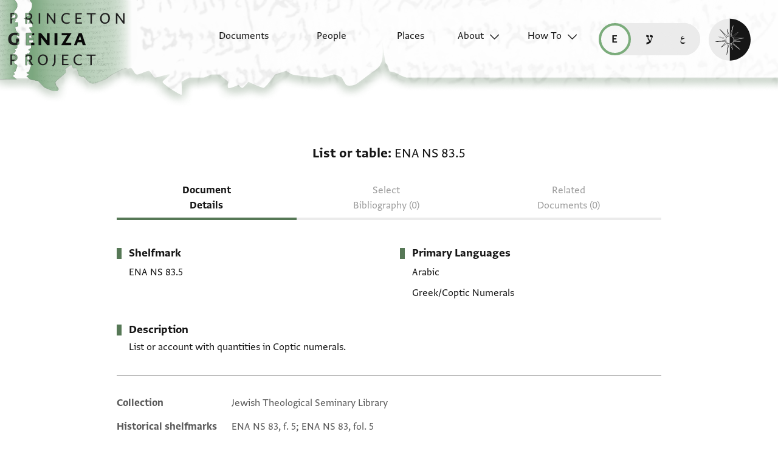

--- FILE ---
content_type: image/svg+xml
request_url: https://geniza.princeton.edu/static/img/logos/all/all/pgl-logo.svg
body_size: 31446
content:
<svg id="pgl-logo" viewBox="0 0 1429 1654" fill="inherit" xmlns="http://www.w3.org/2000/svg">
    <!-- Emblem -->
    <path d="M1396.4 863.22C1396.4 486.231 1089.72 179.483 712.824 179.483C335.925 179.483 29.2523 486.153 29.2523 863.22C29.2523 1240.29 335.925 1546.96 712.824 1546.96C1089.72 1546.96 1396.4 1240.21 1396.4 863.22ZM1227.29 1272.92C1230.17 1240.29 1218.65 1206.65 1193.74 1181.65C1192.8 1180.71 1191.79 1179.7 1190.86 1178.77C1210.09 1139.36 1205.26 1091.31 1178.4 1056.74C1221.61 1050.98 1259.06 1021.23 1273.46 978.942H1277.28C1312.78 978.942 1344.47 962.588 1365.56 937.668C1352.1 1063.51 1302.19 1178.85 1227.37 1273L1227.29 1272.92ZM1371.25 862.675C1370.31 914.539 1329.05 955.891 1278.13 955.891C1275.25 955.891 1271.44 955.891 1266.61 954.956L1256.02 954.022L1253.14 963.6C1242.55 1003.94 1207.05 1032.75 1165.79 1033.77C1168.67 1016.48 1163.84 997.242 1152.32 979.954C1138.85 957.838 1115.88 939.615 1088.01 928.09C1082.25 926.143 1076.49 924.274 1071.66 922.327C1075.47 903.092 1086.06 884.869 1101.4 871.397L1110.98 862.753L1101.4 854.109C1086.06 840.637 1075.47 823.349 1071.66 803.179C1077.42 801.232 1083.18 799.363 1088.01 797.417C1115.88 785.891 1137.92 767.669 1152.32 745.552C1163.84 727.33 1167.66 709.029 1165.79 691.741C1207.05 692.675 1242.55 721.489 1253.14 761.906L1256.02 771.484L1266.61 770.55C1270.43 770.55 1274.32 769.615 1278.13 769.615C1328.97 769.615 1370.31 810.889 1371.25 861.819V862.753V862.675ZM756.968 991.479C758.914 990.545 760.783 988.598 762.729 988.598C764.676 987.664 767.556 986.651 769.425 986.651C787.643 1028.94 816.449 1075.04 826.026 1084.62C827.972 1086.56 830.853 1089.45 834.668 1091.31C818.318 1099.96 801.034 1107.67 783.828 1112.42C785.774 1107.59 785.774 1103.77 785.774 1100.89C786.709 1087.42 775.186 1034.62 756.968 991.402V991.479ZM766.544 1201.9C746.379 1205.71 727.227 1215.37 711.812 1229.78C696.474 1215.37 677.244 1205.79 657.079 1201.9C659.026 1187.49 658.014 1173.08 655.133 1159.61C653.186 1151.9 650.306 1145.2 647.425 1138.51C668.524 1143.33 689.623 1146.22 711.734 1146.22C733.845 1146.22 755.878 1143.33 776.042 1138.51C767.4 1156.73 763.586 1178.85 766.466 1201.9H766.544ZM638.861 1112.5C620.643 1106.73 604.293 1100.04 588.021 1091.39C591.836 1089.45 595.729 1085.63 596.663 1084.7C606.24 1075.12 635.046 1029.95 653.264 986.729C655.211 986.729 658.091 987.664 659.96 988.676C661.906 989.61 663.775 990.623 665.721 991.557C648.437 1033.84 636.915 1086.64 636.915 1101.05C636.915 1103 636.915 1107.75 638.861 1112.57V1112.5ZM665.799 733.949C663.853 734.883 661.984 736.83 660.038 736.83C658.091 737.765 655.211 738.777 653.342 738.777C651.396 733.949 649.527 729.199 646.647 723.436C630.297 688.86 609.198 653.271 596.741 640.811C594.795 638.864 591.914 635.983 588.099 634.114C604.449 625.47 621.655 617.76 638.939 613.01C636.993 617.838 636.993 621.654 636.993 624.535C636.993 638.942 648.515 691.819 665.799 734.027V733.949ZM657.157 524.545C677.322 520.729 696.474 511.072 711.89 496.666C727.227 511.072 746.457 520.651 766.622 524.545C763.741 547.596 767.556 570.646 776.198 587.934C755.099 583.106 734.001 580.225 711.89 580.225C689.779 580.225 667.745 583.106 647.581 587.934C650.462 581.237 653.342 574.462 655.289 566.831C658.169 553.358 659.103 538.951 657.235 524.545H657.157ZM784.762 613.867C802.98 618.695 819.33 626.327 835.602 634.971C831.787 636.917 827.894 640.733 826.96 641.668C817.384 651.246 788.577 696.413 770.359 739.634C768.413 739.634 765.532 738.699 763.663 737.687C761.717 736.752 759.848 735.74 757.902 734.805C775.186 691.585 786.709 639.721 786.709 625.314C786.709 623.367 786.709 618.617 784.762 613.789V613.867ZM987.342 798.351C994.038 801.232 1000.81 804.114 1008.44 806.061C1017.08 808.007 1025.73 808.942 1035.3 808.942C1040.13 808.942 1045.89 808.942 1050.64 808.007C1054.45 828.177 1064.11 847.412 1078.51 862.753C1064.11 878.094 1054.53 897.329 1050.64 917.499C1036.24 915.552 1021.83 916.564 1008.44 919.446C1000.73 921.393 994.038 924.274 987.342 927.155C992.169 906.051 995.05 884.869 995.05 862.753C995.05 840.637 992.169 818.598 987.342 798.351ZM1047.76 784.879C1036.24 786.826 1023.78 785.813 1013.19 782.932C993.96 778.104 979.635 768.525 973.873 754.118C968.112 739.712 970.059 722.423 980.569 706.07C986.33 697.426 994.038 688.782 1002.68 681.072L1003.61 680.138C1009.38 675.309 1017.08 670.559 1023.78 666.665C1026.66 664.719 1029.54 663.784 1033.36 662.85C1048.69 656.152 1065.04 653.271 1079.45 653.271C1087.15 653.271 1093.85 654.206 1100.54 656.152C1114.01 659.034 1124.52 664.796 1131.3 672.506C1135.11 676.322 1137.06 680.216 1139 684.966C1140.95 689.794 1141.89 694.544 1141.89 699.373C1141.89 709.964 1139 721.489 1131.3 733.014C1119.77 751.237 1101.56 766.656 1078.51 775.3C1075.63 776.235 1071.82 778.182 1068.94 779.116C1063.17 781.997 1055.47 783.944 1047.84 784.879H1047.76ZM711.812 1079.87C693.593 1079.87 677.244 1088.51 665.721 1095.21C663.775 1096.14 661.906 1097.15 660.894 1098.09C661.828 1084.62 669.536 1052.92 681.059 1020.29C681.993 1018.35 681.993 1016.48 683.005 1014.53C691.647 1039.53 703.17 1044.28 712.746 1044.28C721.388 1044.28 733.845 1039.45 742.487 1014.53C743.421 1016.48 743.421 1018.35 744.433 1020.29C755.956 1053.93 763.663 1084.7 764.598 1098.09C762.651 1097.15 760.783 1096.14 759.771 1095.21C746.302 1088.51 730.03 1079.87 711.812 1079.87ZM753.075 1119.27C739.606 1121.22 726.215 1122.15 711.812 1122.15C697.408 1122.15 683.939 1121.22 670.548 1119.27C672.495 1118.34 674.363 1117.32 677.244 1115.46C686.82 1109.69 699.355 1103 711.812 1103C724.269 1103 736.803 1109.69 746.38 1115.46C748.326 1117.4 751.207 1118.34 753.075 1119.27ZM719.519 1005.89C716.639 1015.46 713.758 1019.36 711.812 1020.29C710.877 1019.36 706.985 1015.46 704.104 1005.89C698.343 987.664 685.886 974.191 668.602 967.494C660.894 964.613 653.264 962.666 645.557 962.666C635.98 962.666 625.392 965.547 615.816 970.375C607.174 974.191 602.347 974.191 600.478 974.191C600.478 972.244 600.478 967.494 605.305 957.838C613.947 940.55 614.882 922.327 608.186 905.973C601.49 889.62 588.021 877.16 568.869 870.463C559.293 867.581 555.4 864.7 554.466 862.753C555.4 861.819 559.293 857.925 568.869 855.044C587.087 849.281 600.556 836.821 607.252 819.533C613.947 803.179 613.013 784.022 604.371 766.656C599.544 758.012 599.544 753.184 599.544 751.315C601.49 751.315 606.24 751.315 615.894 756.143C633.178 764.787 651.396 765.722 667.745 759.024C684.095 752.327 696.552 738.855 703.248 720.632C706.128 711.054 709.009 707.16 710.955 706.226C711.889 707.16 715.782 711.054 718.663 720.632C724.424 738.855 736.881 752.327 754.165 759.024C770.515 765.722 789.667 764.787 806.951 756.143C815.593 751.315 820.42 751.315 822.289 751.315C822.289 753.262 822.289 758.012 817.462 767.668C808.82 784.957 807.885 803.179 814.581 819.533C821.277 835.886 834.746 848.346 853.898 855.044C863.474 857.925 867.367 860.806 868.301 862.753C867.367 863.688 863.474 867.581 853.898 870.463C835.68 876.225 822.211 888.685 815.515 905.973C808.82 922.327 809.754 941.484 818.396 958.85C823.223 967.494 823.223 972.322 823.223 974.191C821.277 974.191 816.527 974.191 806.873 969.363C789.589 960.719 771.371 959.785 755.022 967.416C737.738 973.179 725.281 987.586 719.519 1005.81V1005.89ZM584.206 777.169C582.26 776.235 580.392 775.222 578.445 774.288C546.758 758.947 519.898 741.658 509.309 733.014C511.256 732.08 513.124 732.08 515.071 731.068C527.528 727.252 545.824 722.424 558.281 708.951C571.75 695.479 576.499 678.191 580.392 665.731C581.326 663.784 581.326 661.915 582.338 659.968C590.98 670.559 608.264 697.426 623.601 729.121C624.536 731.068 625.548 732.937 626.482 734.883C603.437 723.358 590.98 728.186 584.284 734.883C577.589 740.646 572.762 753.106 584.284 777.169H584.206ZM558.281 659.968C555.4 670.559 551.585 684.966 542.943 693.61C534.301 702.254 520.832 706.07 509.387 708.951C506.507 709.886 504.56 709.886 502.692 710.898C519.041 688.782 538.194 668.612 561.239 652.259C559.293 655.14 558.358 657.087 558.358 659.968H558.281ZM588.956 804.114C588.956 806.061 588.021 808.942 587.009 810.811C586.075 812.758 585.063 814.627 584.129 816.574C540.919 799.285 489.067 787.76 474.742 787.76C472.795 787.76 468.046 787.76 463.219 789.707C468.046 771.484 475.676 755.131 484.318 738.777C486.264 742.593 490.079 746.487 491.013 747.421C500.59 757 545.746 786.826 588.956 804.114ZM560.149 892.501C558.203 893.436 556.334 893.436 554.388 894.448C520.832 905.973 490.079 913.683 476.61 914.617C477.544 912.67 478.557 910.802 479.491 909.789C486.186 898.264 494.828 881.91 494.828 863.688C494.828 845.465 486.186 829.111 479.491 817.586C478.557 815.639 477.544 814.705 476.61 812.758C490.079 813.692 521.688 821.402 554.388 832.927C556.334 833.862 558.203 833.862 560.149 834.874C536.17 843.518 530.408 855.978 530.408 864.622C530.408 871.319 536.17 883.857 560.149 892.501ZM471.861 862.675C471.861 875.135 465.165 887.673 459.404 897.251C458.47 899.198 456.523 902.08 455.589 903.949C453.643 890.476 452.709 877.082 452.709 862.675C452.709 848.268 453.643 834.796 455.589 821.402C456.523 823.349 457.536 826.23 459.404 828.099C465.165 838.69 471.861 850.215 471.861 862.675ZM473.807 937.668C487.276 937.668 540.062 926.143 583.194 908.855C584.129 910.802 586.075 912.67 586.075 914.617C587.009 916.564 588.021 919.446 588.021 921.315C545.824 939.537 499.733 968.429 490.079 978.007C488.133 979.954 485.252 982.835 483.384 986.651C474.742 970.298 467.034 953.009 462.285 935.721C467.112 937.668 471.861 937.668 473.807 937.668ZM508.375 1017.41C518.964 1020.29 533.367 1024.11 542.009 1032.75C550.651 1041.4 554.466 1054.87 557.346 1066.39C558.281 1069.28 558.281 1071.22 559.293 1073.09C537.182 1056.74 517.095 1037.58 500.745 1014.45C503.626 1015.39 506.507 1016.4 508.453 1017.33L508.375 1017.41ZM558.281 1016.4C544.812 1002.93 527.528 998.177 515.071 994.283C513.124 994.283 511.256 993.348 509.309 992.336C519.898 983.692 546.758 966.404 578.445 951.063C580.392 950.128 582.26 949.116 584.206 948.181C572.684 971.232 577.511 983.692 584.206 990.467C589.968 996.23 602.425 1001.06 626.404 990.467C625.47 992.414 624.458 994.283 623.524 996.23C608.186 1027.92 590.902 1054.87 582.26 1065.38C582.26 1063.44 581.326 1061.57 580.314 1059.62C576.499 1047.16 571.672 1028.86 558.203 1016.4H558.281ZM711.812 646.574C730.03 646.574 746.379 637.93 757.902 631.233C759.848 630.298 760.783 629.286 762.729 628.351C761.795 641.824 754.087 673.518 742.565 706.148C741.63 708.095 741.63 709.964 740.618 711.91C731.976 686.913 719.519 682.162 710.877 682.162C702.235 682.162 689.779 687.925 681.137 711.91C680.202 709.964 680.202 708.095 679.19 706.148C667.668 672.506 659.96 641.746 659.026 628.351C660.972 629.286 662.84 630.298 663.853 631.233C677.322 637.93 693.593 646.574 711.812 646.574ZM670.548 607.169C684.017 605.223 697.408 604.288 711.812 604.288C726.215 604.288 739.684 605.223 753.075 607.169C751.129 608.104 748.248 609.116 746.38 610.985C736.803 616.748 724.269 623.445 711.812 623.445C699.355 623.445 686.82 616.748 677.244 610.985C674.363 609.038 672.417 608.104 670.548 607.169ZM944.133 908.855C945.067 910.802 946.079 912.671 947.013 913.683C933.544 912.748 901.935 905.039 869.236 893.513C867.289 892.579 865.421 892.579 863.474 891.567C888.466 882.923 893.215 870.463 893.215 861.819C893.215 853.174 888.388 841.649 863.474 832.071C865.421 831.136 867.289 831.136 869.236 830.124C902.791 818.598 933.544 810.889 947.013 809.954C946.079 811.901 945.067 813.77 944.133 814.782C937.437 826.308 928.795 842.661 928.795 860.884C927.861 881.988 937.437 897.407 944.133 908.933V908.855ZM840.429 817.586C839.495 815.639 837.548 813.77 837.548 811.823C836.614 809.876 835.602 806.995 835.602 805.126C877.8 786.903 923.89 758.012 933.544 748.433C935.491 746.487 938.371 743.605 940.24 739.789C948.882 756.143 956.589 773.431 961.339 790.719C956.512 788.772 952.697 788.772 949.816 788.772C935.413 788.772 882.627 800.298 840.429 817.586ZM914.392 709.029C903.803 706.148 889.4 702.332 880.758 693.688C872.116 685.044 868.301 671.572 865.421 660.046C864.486 657.165 864.486 655.218 863.474 653.349C885.585 669.703 905.672 688.86 922.022 711.988C919.141 710.042 917.195 710.041 914.314 709.107L914.392 709.029ZM864.486 709.964C877.955 723.436 895.239 728.186 907.696 732.08C909.643 732.08 911.511 733.014 913.458 734.027C902.869 742.671 876.009 759.959 844.322 775.3C842.375 776.235 840.507 777.247 838.56 778.182C850.083 755.131 845.256 742.671 838.56 735.896C832.799 730.133 820.342 725.305 796.363 735.896C797.297 733.949 798.309 732.08 799.243 730.133C814.581 698.438 830.931 671.494 840.507 660.981C841.441 662.927 841.441 664.796 842.453 666.743C847.28 679.203 852.029 696.491 864.564 709.964H864.486ZM839.495 991.479C845.256 985.717 850.083 973.257 839.495 949.194C841.441 950.128 843.31 951.141 845.256 952.075C876.943 967.416 903.803 983.77 914.392 993.348C912.445 993.348 910.577 994.283 908.63 995.295C896.174 999.111 877.877 1003.94 865.421 1017.41C851.952 1030.88 847.202 1048.17 843.31 1060.63C843.31 1062.58 842.375 1064.45 841.363 1066.39C832.721 1055.8 815.437 1028.94 800.1 997.242C799.166 995.295 798.153 993.426 797.219 991.479C821.199 1002.07 833.656 997.242 839.417 991.479H839.495ZM865.421 1066.39C868.301 1055.8 872.116 1041.4 880.758 1032.75C889.4 1024.11 902.869 1020.29 914.392 1017.41C917.272 1016.48 919.219 1016.48 921.087 1015.46C904.738 1037.58 885.585 1057.75 862.54 1074.1C864.486 1071.22 865.421 1068.34 865.421 1066.39ZM834.668 921.315C834.668 919.368 835.602 916.486 836.614 914.617C837.548 912.67 838.561 910.802 839.495 908.855C881.692 926.143 934.556 937.668 948.882 937.668C950.828 937.668 955.577 937.668 960.404 935.721C954.643 953.944 947.947 970.298 939.306 986.651C937.359 982.835 933.544 978.942 932.61 978.007C923.034 968.429 876.943 939.615 834.668 921.315ZM951.84 862.675C951.84 850.215 958.536 837.677 964.297 828.099C965.231 826.152 967.178 823.271 968.112 821.402C970.059 834.874 970.993 848.268 970.993 862.675C970.993 877.082 970.059 890.554 968.112 903.949C967.178 902.002 966.166 899.12 964.297 897.251C958.536 887.673 951.84 875.135 951.84 862.675ZM961.417 693.61C957.602 700.307 953.709 707.082 951.84 713.779C928.795 677.256 897.108 645.561 860.671 622.511C879.902 616.748 898.12 603.276 912.523 584.119C929.807 595.644 949.972 602.341 971.071 603.354C972.005 624.457 978.778 644.627 990.301 661.993C978.778 671.572 969.202 682.162 961.494 693.688L961.417 693.61ZM911.511 539.886C910.577 542.767 908.63 546.583 907.696 549.464C903.881 557.174 899.054 563.871 895.239 569.634C874.14 596.501 845.334 609.973 821.354 599.382C797.375 589.803 786.786 559.978 790.601 526.336C791.536 518.626 793.482 510.995 796.363 502.351C797.297 499.469 798.309 495.653 800.178 492.772C816.527 453.368 848.137 428.37 876.943 429.382C881.77 429.382 886.519 430.317 891.346 432.264C896.174 434.21 899.988 437.092 903.803 439.973C923.034 460.143 927.783 501.494 911.511 539.886ZM632.165 561.068C627.338 580.303 617.762 594.71 603.359 600.472C580.314 610.051 550.573 597.591 529.474 570.724C524.647 564.962 519.898 557.252 516.005 550.555C514.059 547.673 513.124 544.792 511.178 540.976C494.828 501.572 499.655 461.233 520.754 441.998C524.569 438.182 528.462 436.235 533.211 434.288C538.038 432.341 542.787 431.407 547.614 431.407H549.561C577.433 431.407 608.108 456.405 624.458 494.797C625.392 497.678 627.338 501.494 628.273 504.375C631.153 512.085 633.1 519.716 634.034 528.361C634.968 538.951 634.968 550.477 632.088 560.99L632.165 561.068ZM511.256 585.053C525.659 603.276 543.877 616.748 563.108 623.445C525.659 646.496 494.984 678.191 471.939 714.714C469.992 708.017 466.177 701.242 462.363 694.544C454.655 683.019 445.079 672.428 433.556 663.784C445.079 646.496 451.774 626.327 452.786 605.145C473.885 602.263 494.05 596.501 511.334 584.975L511.256 585.053ZM442.12 706.148C452.708 722.501 455.589 739.789 448.816 754.196C443.054 768.603 428.651 779.194 409.499 783.01C398.91 785.891 387.388 785.891 374.931 784.957C367.223 784.022 359.593 782.075 350.951 779.194C348.071 778.259 344.256 777.247 341.375 775.378C318.33 765.799 300.112 750.38 288.589 733.092C281.893 721.567 278.001 710.042 278.001 699.451C278.001 694.622 278.935 689.872 280.881 685.044C282.828 680.216 285.708 676.4 288.589 672.584C296.297 664.874 306.807 659.112 319.342 656.23C326.038 654.283 332.811 653.349 340.441 653.349C355.778 653.349 371.194 656.23 386.531 662.927C389.412 663.862 393.227 665.809 396.108 667.756C403.815 671.572 410.511 675.465 416.272 680.216C428.729 687.925 436.437 696.569 442.198 706.148H442.12ZM388.4 808.942C397.976 808.942 406.618 808.007 415.26 806.061C422.968 804.114 429.663 801.232 436.359 798.351C431.532 819.455 428.651 840.637 428.651 862.753C428.651 884.869 431.532 906.986 436.359 927.155C429.663 924.274 422.89 921.393 415.26 919.446C406.618 917.499 397.976 916.564 388.4 916.564C383.573 916.564 377.811 916.564 373.062 917.499C369.247 897.329 359.593 878.094 345.19 862.753C359.593 847.412 369.169 829.111 373.062 808.007C377.889 808.942 383.651 808.942 388.4 808.942ZM375.865 941.484C380.692 940.55 384.507 940.55 389.334 940.55C397.042 940.55 403.737 941.484 410.433 942.496C429.663 947.325 443.989 956.903 449.75 971.31C459.326 995.295 446.869 1024.19 420.009 1045.29C414.248 1050.12 406.54 1054.87 399.845 1058.76C396.964 1060.71 394.083 1061.64 390.268 1063.59C367.223 1073.17 343.244 1076.05 323.079 1071.3C309.61 1068.42 299.1 1062.66 292.326 1054.01C288.511 1050.2 286.565 1046.3 284.618 1041.55C282.672 1036.72 281.738 1031.97 281.738 1027.15C281.738 1016.55 284.618 1005.03 292.326 993.504C298.087 984.86 305.795 976.216 314.437 968.507C323.079 960.797 333.667 955.034 345.19 950.284C348.071 949.349 351.886 947.403 354.766 946.468C359.593 944.521 368.235 942.652 375.865 941.64V941.484ZM471.861 1011.65C494.906 1049.11 526.593 1079.87 563.03 1102.92C556.334 1104.86 549.561 1108.68 542.865 1112.5C531.343 1119.19 521.766 1128.85 513.124 1139.36C513.124 1140.3 512.19 1140.3 512.19 1141.31C494.906 1129.78 474.742 1123.09 453.643 1122.07C452.708 1100.97 445.935 1080.72 434.412 1063.44C451.696 1049.03 465.165 1030.81 471.861 1011.57V1011.65ZM512.19 1185.54C513.124 1182.66 515.071 1178.85 517.017 1175.96C520.832 1168.25 524.725 1161.56 529.474 1155.79C537.182 1146.22 545.824 1138.51 554.466 1132.74C571.75 1122.15 588.099 1119.27 602.425 1126.05C616.828 1131.81 627.416 1146.22 631.231 1165.45C634.112 1176.04 634.112 1187.57 633.178 1200.03C632.243 1207.74 630.297 1215.37 627.416 1224.01C626.482 1226.89 625.47 1230.71 623.601 1233.59C607.252 1273 575.642 1297.99 546.836 1296.98C542.009 1296.98 537.26 1296.05 532.433 1294.1C527.606 1292.15 523.791 1289.27 519.976 1286.39C500.745 1265.29 495.996 1224.87 512.268 1185.54H512.19ZM820.264 1125.97C825.092 1124.02 830.853 1123.09 836.614 1123.09C847.202 1123.09 857.713 1126.9 868.301 1133.68C877.878 1139.44 886.519 1147.15 893.293 1156.73C898.12 1162.49 902.869 1170.2 905.75 1176.9C907.696 1179.78 908.631 1182.66 909.565 1186.48C925.914 1225.88 921.087 1266.22 899.989 1285.46C896.174 1288.34 892.281 1291.22 887.532 1293.16C882.705 1295.11 877.955 1296.05 873.128 1296.05C844.322 1296.98 812.635 1272.06 796.363 1232.66C795.428 1229.78 793.482 1225.96 792.548 1223.08C789.667 1215.37 787.721 1206.72 786.787 1199.09C785.852 1165.45 797.375 1135.7 820.342 1126.05L820.264 1125.97ZM912.445 1141.31C903.803 1129.78 893.215 1120.21 881.692 1112.5C874.997 1108.68 868.223 1104.79 861.528 1102.92C897.964 1079.87 929.651 1048.17 952.697 1011.65C958.458 1030.88 971.927 1049.11 990.145 1063.51C978.623 1080.8 971.927 1100.97 970.915 1122.15C949.816 1123.09 929.652 1129.86 912.368 1141.39L912.445 1141.31ZM974.808 972.244C980.569 957.838 994.972 947.247 1014.12 943.431C1020.82 941.484 1027.59 941.484 1035.22 941.484C1039.04 941.484 1043.87 941.484 1048.69 942.419C1056.4 943.353 1064.03 945.3 1072.67 948.181C1075.55 949.116 1079.37 950.128 1082.25 951.997C1105.29 961.576 1123.51 976.995 1135.03 994.283C1141.73 1005.81 1145.62 1017.33 1145.62 1027.92C1145.62 1032.75 1144.69 1037.5 1142.74 1042.33C1140.8 1047.16 1137.92 1050.98 1135.03 1054.79C1127.33 1062.5 1116.82 1068.26 1104.28 1072.08C1083.18 1076.91 1059.2 1074.03 1037.09 1064.37C1034.21 1063.44 1030.4 1061.49 1027.52 1059.54C1019.81 1055.73 1013.11 1051.83 1007.35 1047.08C977.611 1024.97 964.141 995.217 974.73 972.167L974.808 972.244ZM1365.49 787.76C1344.39 762.762 1312.7 746.487 1277.2 746.487H1273.38C1258.98 704.201 1222.54 674.453 1178.32 668.69C1205.18 634.114 1210.01 587 1190.78 546.661C1191.71 545.727 1192.73 544.714 1193.66 543.78C1218.65 519.794 1230.1 486.153 1227.22 453.445C1302.11 547.595 1352.02 662.927 1365.41 787.76H1365.49ZM1183.15 402.516C1213.9 439.039 1211.96 493.784 1178.32 528.361C1176.38 531.242 1173.49 533.189 1169.68 536.07L1161.04 541.833L1166.8 550.477C1187.9 585.988 1183.15 631.155 1155.28 661.915C1144.69 647.508 1128.42 637.93 1108.25 633.102C1099.61 631.155 1090.97 630.22 1081.39 630.22C1063.17 630.22 1043.94 634.036 1025.73 641.746C1019.96 643.692 1015.14 646.574 1009.38 649.455C998.787 633.102 993.026 612.932 994.972 592.763L995.907 579.29L982.438 580.225C962.273 581.159 942.108 576.409 925.837 565.818C928.717 560.99 931.598 555.227 933.544 549.464C954.643 498.535 945.067 444.723 913.38 419.726C944.133 390.912 989.211 386.084 1024.71 408.2L1033.36 413.963L1040.05 405.319C1042.93 402.438 1044.88 399.556 1047.76 396.675C1082.33 362.099 1137.06 360.152 1173.49 390.912C1175.44 394.728 1179.26 398.622 1183.07 402.438L1183.15 402.516ZM1120.71 346.758C1088.09 343.876 1054.45 355.402 1029.54 380.399C1028.61 381.334 1027.59 382.346 1026.66 383.281C987.342 364.046 939.306 368.874 904.738 395.741C898.976 352.52 869.236 315.063 826.96 300.656V296.84C826.96 261.329 810.61 229.557 785.697 208.453C912.368 221.925 1026.66 271.842 1120.71 346.835V346.758ZM711.812 203.624C763.663 203.624 804.927 244.898 804.927 296.84C804.927 299.721 804.927 303.537 803.993 307.431L803.058 318.022L812.635 320.903C852.964 331.494 881.77 367.005 882.704 408.356C879.824 408.356 876.943 407.422 873.128 407.422C835.68 407.422 796.363 438.182 776.198 485.218C774.252 490.981 772.383 496.744 770.437 502.506C751.207 498.69 732.988 488.1 719.597 472.758L710.955 463.18L702.313 472.758C688.844 488.1 671.56 497.756 651.474 502.506C649.527 496.744 647.659 490.981 645.712 485.218C624.614 434.288 579.457 402.593 540.14 408.356C541.074 367.005 569.881 331.494 610.21 320.903L619.786 318.022L618.852 307.431C618.852 303.615 617.918 299.721 617.918 295.906C618.852 244.976 660.116 203.702 711.967 203.702L711.812 203.624ZM636.993 207.44C612.001 228.544 595.729 260.317 595.729 295.828V299.644C553.531 314.05 523.713 350.573 517.951 394.728C483.384 367.861 436.359 363.033 396.03 382.268C395.095 381.334 394.083 380.321 393.149 379.387C368.157 354.389 334.602 342.864 301.98 345.745C396.03 271.765 511.256 221.769 636.993 207.362V207.44ZM239.618 403.45C243.433 399.634 247.326 395.741 251.141 390.99C268.424 376.583 289.523 368.874 310.622 368.874C334.602 368.874 358.581 377.518 375.865 395.741C378.746 398.622 380.692 400.569 383.573 404.385L390.268 413.029L398.91 407.266C434.412 386.162 479.569 390.912 510.244 418.791C478.557 442.777 468.98 496.588 490.079 548.53C492.026 554.293 494.906 559.121 497.787 564.884C481.437 575.475 461.35 581.237 441.186 579.29L427.717 578.356L428.651 591.828C429.585 611.998 424.836 632.167 413.314 648.521C408.487 645.639 402.725 642.758 396.964 640.811C369.092 629.286 340.363 626.404 315.371 632.167C295.207 636.995 278.935 646.574 268.347 660.981C239.54 631.233 234.791 585.053 256.824 549.542L262.585 540.898L254.878 534.201C251.997 531.32 249.116 529.373 246.236 526.492C228.952 509.203 219.376 485.14 219.376 461.155C218.441 440.986 226.071 419.804 239.54 403.528L239.618 403.45ZM195.396 453.445V462.089C195.396 492.85 207.853 522.598 229.03 544.714C229.964 545.649 230.976 546.661 231.91 547.596C212.68 587 217.507 635.048 244.367 669.625C201.157 675.387 163.709 705.135 149.306 747.421H145.491C109.988 747.421 78.3013 763.775 57.2024 788.695C71.6057 662.85 120.577 547.518 195.396 453.368V453.445ZM145.491 769.537C148.371 769.537 152.186 769.537 157.013 770.472L167.602 771.406L170.482 761.828C181.071 721.489 216.573 692.675 257.836 691.663C254.955 708.951 259.783 728.186 271.305 745.474C284.774 767.591 307.742 785.813 335.614 797.339C341.375 799.285 347.136 801.154 352.898 803.101C349.083 822.336 338.494 840.559 323.157 854.031L313.581 862.675L323.157 871.319C338.494 884.792 349.083 903.014 352.898 922.249C347.136 924.196 341.375 926.065 335.614 928.012C307.742 939.537 285.708 957.76 271.305 979.876C259.783 998.099 255.968 1016.4 257.836 1033.69C216.573 1032.75 181.071 1003.94 170.482 963.523L167.602 953.944L157.013 954.878C153.198 954.878 149.306 955.813 145.491 955.813C94.6509 955.813 52.3754 914.54 52.3754 862.597C52.3754 810.655 93.6388 769.382 145.491 769.382V769.537ZM195.396 1272.92C120.499 1178.77 71.6057 1063.44 57.2024 938.603C78.3013 963.6 109.988 979.876 145.491 979.876H149.306C163.709 1022.16 200.145 1051.91 244.367 1057.67C217.507 1092.25 212.68 1139.36 231.91 1179.7C230.976 1180.64 229.964 1181.65 229.03 1182.58C206.919 1204.7 195.396 1233.51 195.396 1265.21V1272.92ZM239.618 1322.91C226.149 1306.56 218.519 1285.46 218.519 1264.27C218.519 1239.28 228.095 1216.22 245.379 1198.94C247.326 1196.06 250.206 1194.11 254.021 1191.23L261.729 1184.53L255.968 1175.89C234.869 1140.38 239.618 1094.2 267.49 1064.45C278.079 1078.85 294.35 1088.43 314.515 1093.26C323.157 1095.21 331.799 1096.14 341.375 1096.14C359.593 1096.14 378.824 1092.33 397.042 1084.62C402.803 1082.67 407.63 1079.79 413.391 1076.91C423.98 1093.26 429.741 1113.43 428.729 1133.6L427.795 1147.07L441.264 1146.14C461.428 1145.2 481.593 1149.95 497.865 1161.48C494.984 1166.31 492.103 1172.07 490.157 1177.83C469.058 1228.76 478.634 1282.57 510.322 1307.57C480.581 1336.39 434.49 1341.21 398.988 1319.1L390.346 1313.33L383.651 1321.98C380.77 1324.86 378.824 1327.74 375.943 1330.62C341.375 1365.2 287.655 1367.15 251.141 1336.38C248.26 1331.56 243.433 1326.81 239.618 1322.91ZM302.914 1379.61H311.556C341.297 1379.61 371.038 1368.08 394.083 1345.96C395.018 1345.03 396.03 1344.02 396.964 1343.08C436.281 1362.32 484.318 1357.49 518.886 1330.62C524.647 1373.84 554.388 1411.3 596.663 1425.71V1429.52C596.663 1465.03 613.013 1496.81 637.927 1517.91C511.256 1504.44 396.03 1454.52 302.914 1379.53V1379.61ZM711.812 1522.74C659.96 1522.74 618.697 1480.45 618.697 1429.52C618.697 1426.64 618.697 1422.83 619.631 1418L620.565 1407.41L610.989 1404.53C570.66 1393.93 541.853 1358.42 540.919 1317.07C543.799 1317.07 546.68 1318.01 550.495 1318.01C587.944 1318.01 627.261 1287.25 647.425 1240.21C649.371 1234.45 651.24 1228.68 653.186 1222.92C672.417 1226.74 690.635 1237.33 704.026 1252.67L712.668 1262.25L721.31 1252.67C734.779 1237.33 752.997 1226.74 772.15 1222.92C774.096 1228.68 775.965 1234.45 777.911 1240.21C797.141 1287.32 837.393 1318.01 874.841 1318.01C877.722 1318.01 880.602 1318.01 884.417 1317.07C883.483 1358.35 854.677 1393.93 814.347 1404.53L804.771 1407.41L805.705 1418C805.705 1421.81 806.64 1425.71 806.64 1428.59C804.693 1480.45 762.496 1522.74 711.578 1522.74H711.812ZM786.709 1517.91C811.7 1496.81 827.972 1465.03 827.972 1429.52V1425.71C870.17 1411.3 899.988 1374.78 905.75 1330.62C940.318 1357.49 987.342 1362.32 1027.67 1343.08C1028.61 1344.02 1029.62 1345.03 1030.55 1345.96C1053.6 1369.01 1083.34 1379.61 1113.08 1379.61H1121.72C1026.66 1454.52 912.445 1504.52 786.709 1517.99V1517.91ZM1171.63 1335.37C1135.19 1366.13 1080.46 1364.19 1045.89 1329.61C1043.94 1327.66 1041.06 1324.78 1038.18 1320.97L1031.49 1312.32L1022.84 1318.08C987.342 1339.19 942.186 1334.44 911.511 1306.56C943.198 1282.57 952.775 1228.76 931.676 1176.82C929.729 1171.06 926.849 1166.23 923.968 1160.47C940.318 1149.88 960.404 1144.11 980.569 1145.13L994.038 1146.06L993.104 1132.59C992.169 1112.42 996.919 1092.25 1007.51 1075.9C1012.33 1078.78 1018.1 1081.66 1023.86 1083.6C1042.07 1091.31 1061.31 1095.13 1079.52 1095.13C1088.17 1095.13 1097.74 1094.2 1106.38 1092.25C1126.55 1087.42 1142.82 1077.84 1153.41 1063.44C1182.21 1093.18 1187.04 1139.36 1164.93 1174.87L1159.17 1183.52L1166.88 1190.21C1169.76 1193.1 1172.64 1195.04 1175.52 1197.92C1211.96 1232.5 1213.9 1287.25 1183.23 1323.77C1179.41 1327.59 1175.52 1331.48 1171.7 1335.29L1171.63 1335.37Z" fill="white"/>
    <path d="M1227.29 1273.07C1230.17 1240.44 1218.65 1206.8 1193.74 1181.8C1192.8 1180.87 1191.79 1179.86 1190.86 1178.92C1210.09 1139.52 1205.26 1091.47 1178.4 1056.89C1221.61 1051.13 1259.06 1021.38 1273.46 979.097H1277.28C1312.78 979.097 1344.47 962.744 1365.56 937.824C1352.1 1063.67 1302.19 1179 1227.37 1273.15L1227.29 1273.07Z" fill="#87E1D1"/>
    <path d="M595.729 296.762V300.578C553.531 314.985 523.713 351.508 517.951 395.663C483.384 368.796 436.359 363.968 396.03 383.203C395.095 382.268 394.083 381.256 393.149 380.321C368.157 355.324 334.602 343.798 301.98 346.68C396.03 271.764 510.244 222.704 635.98 208.297C610.989 229.401 595.651 261.174 595.651 296.684L595.729 296.762Z" fill="#87E1D1"/>
    <path d="M1120.71 346.757C1088.09 343.876 1054.45 355.402 1029.54 380.399C1028.61 381.334 1027.59 382.346 1026.66 383.281C987.342 364.046 939.305 368.874 904.738 395.74C898.976 352.52 869.236 315.063 826.96 300.656V296.84C826.96 261.329 810.61 229.557 785.697 208.453C912.367 221.925 1026.66 271.842 1120.71 346.835V346.757Z" fill="#87E1D1"/>
    <path d="M244.367 669.469C201.157 675.232 163.709 704.98 149.306 747.265H145.491C109.988 747.265 78.3013 763.619 57.2024 788.539C71.6057 662.694 121.511 548.374 195.396 454.224V462.868C195.396 493.629 207.853 523.377 229.03 545.493C229.964 546.427 230.976 547.44 231.91 548.374C212.68 586.766 217.507 633.88 244.367 669.391V669.469Z" fill="#87E1D1"/>
    <path d="M231.91 1178.69C230.976 1179.62 229.964 1180.64 229.03 1181.57C206.919 1203.69 195.396 1232.5 195.396 1264.2V1272.84C120.499 1178.69 71.6057 1063.36 57.2024 938.525C78.3013 963.523 109.988 979.876 145.491 979.876H149.306C163.709 1022.16 200.145 1051.91 244.367 1057.67C217.507 1091.31 212.68 1138.35 231.91 1178.77V1178.69Z" fill="#87E1D1"/>
    <path d="M636.992 1517.83C511.256 1503.43 397.042 1453.43 302.992 1379.45H311.634C341.375 1379.45 371.116 1367.92 394.161 1345.81C395.095 1344.87 396.108 1343.86 397.042 1342.93C436.437 1362.16 484.396 1357.33 518.964 1330.47C524.725 1373.69 554.466 1411.14 596.741 1425.55V1429.37C595.807 1464.88 611.145 1496.65 637.07 1517.75L636.992 1517.83Z" fill="#87E1D1"/>
    <path d="M1120.71 1379.45C1026.66 1454.36 912.445 1504.36 786.709 1517.83C811.7 1496.73 827.972 1464.96 827.972 1429.44V1425.63C870.17 1411.22 899.988 1374.7 905.75 1330.54C940.318 1357.41 987.342 1362.24 1027.67 1343C1028.61 1343.94 1029.62 1344.95 1030.55 1345.89C1053.6 1368.94 1083.34 1379.53 1113.08 1379.53H1120.79L1120.71 1379.45Z" fill="#87E1D1"/>
    <path d="M1366.5 787.76C1345.4 762.762 1313.71 746.409 1278.21 746.409H1274.4C1259.99 704.123 1223.56 674.375 1179.33 668.612C1206.19 634.036 1211.02 586.922 1191.79 546.583C1192.73 545.649 1193.74 544.636 1194.67 543.702C1219.66 518.704 1231.11 485.062 1228.23 452.433C1302.11 547.518 1352.02 661.915 1366.42 787.76H1366.5Z" fill="#87E1D1"/>
    <path d="M853.898 854.888C835.68 849.125 822.211 835.653 814.503 819.377C807.808 803.023 808.742 783.866 817.384 767.513C822.211 757.934 822.211 753.106 822.211 751.159C820.264 751.159 815.515 751.159 806.873 755.987C789.589 764.631 771.371 765.566 754.087 758.869C737.738 752.171 725.281 738.699 718.585 720.477C715.704 710.898 711.89 707.004 710.877 706.07C709.943 707.004 706.05 710.898 703.17 720.477C697.408 738.699 684.952 752.171 667.668 758.869C651.318 765.566 632.165 764.631 615.816 755.987C606.24 751.159 601.413 751.159 599.466 751.159C599.466 753.106 599.466 757.856 604.293 766.5C612.935 783.788 613.869 802.011 607.174 819.377C600.478 835.731 587.009 848.191 568.791 854.888C559.215 857.769 555.322 861.585 554.388 862.597C555.322 863.532 559.215 867.426 568.791 870.307C587.009 876.07 600.478 888.529 608.108 905.818C614.804 922.171 613.869 941.328 605.227 957.682C600.4 967.26 600.4 972.089 600.4 974.035C602.347 974.035 607.096 974.036 615.738 969.207C625.314 964.379 634.968 961.498 645.479 961.498C653.186 961.498 660.816 963.445 668.524 966.326C684.874 973.023 697.331 986.495 704.026 1004.72C706.907 1014.3 710.722 1018.19 711.734 1019.12C712.668 1018.19 716.561 1014.3 719.442 1004.72C725.203 986.495 737.66 973.023 754.944 965.314C771.293 958.616 790.446 959.551 806.795 967.26C816.372 972.089 821.199 972.089 823.145 972.089C823.145 970.142 823.145 965.391 818.318 956.747C809.676 939.459 808.742 921.237 815.437 903.871C822.133 887.517 835.602 875.057 853.82 868.36C863.396 865.479 867.289 861.663 868.223 860.65C867.289 861.585 863.396 858.704 853.82 854.888H853.898ZM625.47 827.009C627.416 823.193 640.807 821.246 649.449 824.127C658.091 827.943 692.659 850.06 690.713 853.875C688.766 857.691 649.449 849.047 640.807 845.231C631.231 842.35 623.523 830.825 625.47 827.009ZM649.449 900.989C640.807 904.805 627.338 902.936 625.47 898.108C623.523 894.292 631.231 882.767 640.807 878.873C649.449 875.057 689.779 866.413 690.713 870.229C692.659 875.992 658.091 897.096 649.449 900.989ZM694.528 934.631C690.713 943.275 680.124 951.919 675.297 949.972C671.483 948.025 669.536 934.631 672.417 925.987C676.232 917.343 698.343 882.767 702.158 884.714C706.985 885.648 698.343 925.053 694.45 934.709L694.528 934.631ZM703.17 842.428C699.355 844.375 677.244 809.798 673.429 801.154C669.614 792.51 671.482 779.038 676.31 777.169C680.124 775.222 691.647 782.932 695.54 792.51C698.421 800.22 707.063 840.559 703.248 842.506L703.17 842.428ZM729.096 791.498C732.911 782.854 743.499 774.21 748.326 776.157C752.141 778.104 755.021 791.498 751.207 800.142C747.392 808.786 725.281 843.362 721.466 841.415C716.639 840.481 725.281 800.142 729.173 791.42L729.096 791.498ZM747.314 949.038C743.499 950.985 731.976 943.275 728.083 933.697C724.269 925.053 715.627 884.714 719.442 883.701C723.256 881.754 745.367 916.331 749.182 924.975C754.009 934.553 751.129 948.025 747.236 948.96L747.314 949.038ZM798.231 899.12C796.285 902.936 782.894 905.818 774.252 902.002C765.61 898.186 731.042 876.07 732.988 872.254C734.935 868.438 774.252 877.082 782.894 880.898C791.536 883.779 800.178 894.37 798.231 899.12ZM782.894 846.244C774.252 850.06 733.923 858.704 732.988 854.888C731.042 851.072 765.61 828.956 774.252 825.14C782.894 821.324 796.363 823.193 798.231 828.021C800.178 830.902 791.536 842.428 782.894 846.244Z" fill="#4D3048"/>
    <path d="M625.47 990.467C624.536 992.414 623.524 994.283 622.589 996.23C607.252 1027.92 589.968 1054.87 581.326 1065.38C581.326 1063.44 580.392 1061.57 579.379 1059.62C575.565 1047.16 570.737 1028.86 557.268 1016.4C543.799 1002.93 526.516 998.176 514.059 994.283C512.112 994.283 510.244 993.348 508.297 992.336C518.886 983.692 545.746 966.404 577.433 951.062C579.379 950.128 581.248 949.116 583.194 948.181C571.672 971.232 576.499 983.692 583.194 990.467C589.89 997.164 602.425 1001.99 625.392 990.467H625.47Z" fill="#CDA787"/>
    <path d="M560.149 892.345C558.203 893.28 556.334 893.28 554.388 894.292C520.754 905.818 490.079 913.527 476.61 914.462C477.544 912.515 478.557 910.646 479.491 909.633C486.186 898.108 494.828 881.754 494.828 863.532C494.828 845.309 486.186 828.956 479.491 817.43C478.557 815.483 477.544 814.549 476.61 812.602C490.079 813.537 521.688 821.246 554.388 832.772C556.334 833.706 558.203 833.706 560.149 834.718C536.17 843.362 530.408 855.822 530.408 864.466C530.408 871.164 536.17 883.701 560.149 892.345Z" fill="#CDA787"/>
    <path d="M584.206 734.883C578.445 740.646 573.618 753.106 584.206 777.169C582.26 776.235 580.392 775.222 578.445 774.288C546.758 758.947 519.898 741.658 509.309 733.014C511.256 732.08 513.124 732.08 515.071 731.068C527.528 727.252 545.824 722.424 558.281 708.951C571.75 695.479 576.499 678.191 580.392 665.731C581.326 663.784 581.326 661.915 582.338 659.968C590.98 670.559 608.264 697.426 623.601 729.121C624.536 731.068 625.548 732.937 626.482 734.883C602.503 724.293 590.046 729.121 584.284 734.883H584.206Z" fill="#CDA787"/>
    <path d="M762.729 628.351C761.795 641.824 754.087 673.518 742.565 706.148C741.63 708.095 741.63 709.964 740.618 711.91C731.976 686.913 719.519 682.162 710.877 682.162C702.235 682.162 689.779 686.991 681.137 711.91C680.202 709.964 680.202 708.095 679.19 706.148C667.668 672.506 659.96 641.746 659.026 628.351C660.972 629.286 662.841 630.298 663.853 631.233C675.375 637.93 691.725 646.574 709.943 646.574C728.161 646.574 744.511 637.93 756.034 631.233C759.849 630.298 760.861 629.286 762.729 628.351Z" fill="#CDA787"/>
    <path d="M914.392 732.937C903.803 741.581 876.943 758.869 845.256 774.21C843.31 775.144 841.441 776.157 839.495 777.091C851.017 754.041 846.19 741.581 839.495 734.806C833.733 729.043 821.276 724.215 797.297 734.806C798.231 732.859 799.243 730.99 800.178 729.043C815.515 697.348 831.865 670.403 841.441 659.89C842.375 661.837 842.375 663.706 843.388 665.653C847.202 678.113 852.029 696.413 865.498 708.873C878.967 722.346 896.251 727.096 908.708 730.99C910.655 731.924 912.523 732.937 914.47 732.937H914.392Z" fill="#CDA787"/>
    <path d="M944.133 908.777C945.067 910.724 946.079 912.593 947.013 913.605C933.544 912.671 901.935 904.961 869.236 893.436C867.289 892.501 865.421 892.501 863.474 891.489C888.466 882.845 893.215 870.385 893.215 861.741C893.215 853.097 888.388 841.571 863.474 831.993C865.421 831.058 867.289 831.058 869.236 830.046C902.791 818.52 933.544 810.811 947.013 809.876C946.079 811.823 945.067 813.692 944.133 814.705C937.437 826.23 928.795 842.584 928.795 860.806C927.861 881.91 937.437 897.329 944.133 908.855V908.777Z" fill="#CDA787"/>
    <path d="M914.392 993.504C912.445 993.504 910.577 994.439 908.63 995.451C896.173 999.267 877.877 1004.1 865.421 1017.57C851.952 1031.04 847.202 1048.33 843.31 1060.79C843.31 1062.73 842.375 1064.6 841.363 1066.55C832.721 1055.96 815.437 1029.09 800.1 997.398C799.166 995.451 798.153 993.582 797.219 991.635C820.264 1003.16 832.721 998.332 839.417 991.635C845.178 985.873 850.005 973.413 839.417 949.349C841.363 950.284 843.232 951.296 845.178 952.231C875.931 967.572 903.726 983.926 914.314 993.504H914.392Z" fill="#CDA787"/>
    <path d="M762.729 1098.25C760.783 1097.31 758.914 1096.3 757.902 1095.36C746.38 1088.67 730.03 1080.02 711.812 1080.02C693.593 1080.02 677.244 1088.67 665.721 1095.36C663.775 1096.3 661.906 1097.31 660.894 1098.25C661.828 1084.77 669.536 1053.08 681.059 1020.45C681.993 1018.5 681.993 1016.63 683.005 1014.69C691.647 1039.68 703.17 1044.43 712.746 1044.43C722.322 1044.43 733.845 1039.61 742.487 1014.69C743.421 1016.63 743.421 1018.5 744.433 1020.45C755.021 1053.08 761.717 1084.85 762.651 1098.25H762.729Z" fill="#CDA787"/>
    <path d="M588.956 803.958C588.956 805.905 588.021 808.786 587.009 810.655C586.075 812.602 585.063 814.471 584.129 816.418C540.919 799.13 489.067 787.604 474.742 787.604C472.795 787.604 468.046 787.604 463.219 789.551C468.046 771.329 475.676 754.975 484.318 738.621C486.264 742.437 490.079 746.331 491.013 747.265C500.59 756.844 545.746 786.67 588.956 803.958Z" fill="#4D3048"/>
    <path d="M636.993 1100.97C636.993 1102.92 636.993 1107.67 638.939 1112.5C620.721 1106.73 604.371 1100.04 588.099 1091.39C591.914 1089.45 595.807 1085.63 596.741 1084.69C606.317 1075.12 635.124 1029.95 653.342 986.729C655.289 986.729 658.169 987.663 660.038 988.676C661.984 989.61 663.853 990.623 665.799 991.557C648.515 1034.78 636.993 1087.65 636.993 1101.05V1100.97Z" fill="#4D3048"/>
    <path d="M588.956 921.237C546.758 939.459 500.667 968.351 491.013 977.929C489.067 979.876 486.186 982.757 484.318 986.573C475.676 970.22 467.968 952.932 463.219 935.644C468.046 937.59 471.861 937.59 474.742 937.59C488.211 937.59 540.997 926.065 584.129 908.777C585.063 910.724 587.009 912.593 587.009 914.54C587.009 917.421 587.944 919.368 588.956 921.237Z" fill="#4D3048"/>
    <path d="M665.799 733.793C663.853 734.728 661.984 736.674 660.038 736.674C658.091 737.609 655.211 738.621 653.342 738.621C651.396 733.793 649.527 729.043 646.647 723.28C630.297 688.704 609.198 653.115 596.741 640.655C594.795 638.709 591.914 635.827 588.099 633.958C604.449 625.314 621.655 617.605 638.939 612.854C636.993 617.682 636.993 621.498 636.993 624.38C636.993 638.786 648.515 691.663 665.799 733.871V733.793Z" fill="#4D3048"/>
    <path d="M835.68 635.048C831.865 636.995 827.972 640.811 827.038 641.746C817.462 651.324 788.655 696.491 770.437 739.712C768.49 739.712 765.61 738.777 763.741 737.765L757.98 734.883C775.264 691.663 786.786 639.799 786.786 625.392C786.786 623.445 786.786 618.695 784.84 613.867C803.058 619.629 819.408 626.327 835.68 634.971V635.048Z" fill="#4D3048"/>
    <path d="M960.482 789.551C955.655 787.604 951.84 787.604 948.96 787.604C935.491 787.604 882.705 799.13 839.573 816.418C838.638 814.471 836.692 812.602 836.692 810.655C835.758 808.708 834.746 805.827 834.746 803.958C876.943 785.735 923.034 756.844 932.688 747.265C934.634 745.319 937.515 742.437 939.383 738.621C948.025 754.975 955.733 772.263 960.482 789.551Z" fill="#4D3048"/>
    <path d="M960.482 936.734C954.721 954.956 948.025 971.31 939.383 987.663C937.437 983.848 933.622 979.954 932.688 979.019C923.112 969.441 877.955 940.627 834.746 922.327C834.746 920.38 835.68 917.499 836.692 915.63C837.626 913.683 838.638 911.814 839.573 909.867C881.77 927.155 934.634 938.68 948.96 938.68C951.84 937.746 955.655 937.746 960.482 936.734Z" fill="#4D3048"/>
    <path d="M784.762 1112.5C786.709 1107.67 786.709 1103.85 786.709 1100.97C786.709 1087.5 775.186 1034.7 757.902 991.48C759.848 990.545 761.717 988.598 763.663 988.598C765.61 987.664 768.49 986.651 770.359 986.651C788.577 1028.94 817.384 1075.04 826.96 1084.62C828.906 1086.56 831.787 1089.45 835.602 1091.31C819.252 1099.96 802.98 1106.66 784.762 1112.42V1112.5Z" fill="#4D3048"/>
    <path d="M560.149 1073.25C538.038 1056.89 517.951 1037.74 501.602 1014.61C503.548 1015.54 506.429 1015.54 508.297 1016.55C518.886 1019.44 533.289 1023.25 541.853 1031.9C550.417 1040.54 554.31 1054.01 557.191 1065.54C558.125 1068.42 559.137 1071.3 560.071 1073.25H560.149Z" fill="#4D3048"/>
    <path d="M471.861 862.675C471.861 875.135 465.165 887.673 459.404 897.252C458.47 899.198 456.523 902.08 455.589 903.949C453.643 890.476 452.708 877.082 452.708 862.675C452.708 848.269 453.643 834.796 455.589 821.402C456.523 823.349 457.536 826.23 459.404 828.099C465.165 838.69 471.861 850.215 471.861 862.675Z" fill="#4D3048"/>
    <path d="M560.149 653.427C559.215 655.374 559.215 658.255 558.203 660.124C555.322 670.715 551.507 685.122 542.865 693.766C534.223 702.41 520.754 706.226 509.309 709.107C506.429 710.041 504.482 710.041 502.614 711.054C517.951 688.937 537.182 668.768 560.227 653.427H560.149Z" fill="#4D3048"/>
    <path d="M753.153 607.247C751.207 608.182 748.326 609.194 746.457 611.063C736.881 616.826 724.346 623.523 711.89 623.523C699.433 623.523 686.898 616.826 677.322 611.063C675.375 610.129 672.495 608.182 670.626 607.247C684.095 605.3 697.486 604.366 711.89 604.366C726.293 603.431 739.762 604.366 753.153 607.247Z" fill="#4D3048"/>
    <path d="M922.021 711.054C920.075 710.119 917.194 710.119 915.326 709.107C904.738 706.226 890.334 702.41 881.77 693.766C873.128 685.122 869.313 671.649 866.433 660.124C865.498 657.243 865.498 655.296 864.486 653.427C885.585 668.768 905.75 688.937 922.099 711.054H922.021Z" fill="#4D3048"/>
    <path d="M970.993 862.675C970.993 877.082 970.058 890.554 968.112 903.949C967.178 902.002 966.166 899.121 964.297 897.252C958.536 887.673 951.84 875.135 951.84 862.675C951.84 850.215 958.536 837.678 964.297 828.099C965.231 826.152 967.178 823.271 968.112 821.402C970.058 834.874 970.993 849.281 970.993 862.675Z" fill="#4D3048"/>
    <path d="M922.022 1015.31C905.672 1037.43 886.519 1057.59 863.474 1073.95C864.408 1072 864.408 1069.12 865.421 1067.25C868.301 1056.66 872.116 1042.25 880.758 1033.61C889.4 1024.97 902.869 1021.15 914.392 1018.27C917.272 1016.32 919.219 1015.39 922.099 1015.39L922.022 1015.31Z" fill="#4D3048"/>
    <path d="M753.153 1119.12C739.684 1121.06 726.293 1122 711.89 1122C697.486 1122 684.017 1121.06 670.626 1119.12C672.572 1118.18 674.441 1117.17 677.322 1115.3C686.898 1109.54 699.433 1102.84 711.89 1102.84C724.346 1102.84 736.881 1109.54 746.457 1115.3C748.404 1117.25 751.284 1118.18 753.153 1119.12Z" fill="#4D3048"/>
    <path d="M766.544 1201.74C746.38 1205.56 727.227 1215.21 711.812 1229.62C696.474 1215.21 677.244 1205.63 657.079 1201.74C659.026 1187.33 658.014 1172.93 655.133 1159.45C653.186 1151.74 650.306 1145.05 647.425 1138.35C668.524 1143.18 689.623 1146.06 711.734 1146.06C733.845 1146.06 755.878 1143.18 776.042 1138.35C767.4 1156.57 763.586 1178.69 766.466 1201.74H766.544Z" fill="#00A19B"/>
    <path d="M563.03 1103.77C556.334 1105.72 549.561 1109.54 542.865 1113.35C531.343 1120.05 521.766 1129.71 513.124 1140.22C513.124 1141.15 512.19 1141.15 512.19 1142.17C494.906 1130.64 474.742 1123.94 453.643 1122.93C452.708 1101.83 445.935 1081.66 434.412 1064.29C452.631 1049.89 466.1 1031.66 472.795 1012.43C494.906 1048.95 525.581 1080.65 563.03 1103.7V1103.77Z" fill="#00A19B"/>
    <path d="M428.651 862.753C428.651 884.87 431.532 906.986 436.359 927.155C429.663 924.274 422.89 921.393 415.26 919.446C406.618 917.499 397.976 916.564 388.4 916.564C383.573 916.564 377.811 916.564 373.062 917.499C369.247 897.329 359.593 878.094 345.19 862.753C359.593 847.412 369.169 828.177 373.062 808.008C377.889 808.942 383.651 808.942 388.4 808.942C397.976 808.942 406.618 808.008 415.26 806.061C422.968 804.114 429.663 801.232 436.359 798.351C431.532 819.455 428.651 840.637 428.651 862.753Z" fill="#00A19B"/>
    <path d="M563.03 622.666C525.581 645.717 494.906 677.412 471.861 713.935C469.915 707.238 466.1 700.463 462.285 693.766C454.577 682.24 445.001 671.649 433.478 663.005C445.001 645.717 451.696 625.548 452.708 604.366C473.807 603.431 493.972 596.656 511.256 585.131C525.659 603.353 543.877 616.826 563.108 622.588L563.03 622.666Z" fill="#00A19B"/>
    <path d="M776.12 588.012C755.022 583.184 733.923 580.303 711.812 580.303C689.701 580.303 667.668 583.184 647.503 588.012C650.384 581.315 653.264 574.54 655.211 566.908C658.091 553.436 659.026 539.029 657.157 524.623C677.322 520.807 696.474 511.15 711.89 496.744C727.227 511.15 746.457 520.729 766.622 524.623C763.741 547.674 767.556 569.79 776.198 588.012H776.12Z" fill="#00A19B"/>
    <path d="M990.223 661.759C978.7 670.403 969.124 680.994 961.417 692.52C957.602 699.217 953.709 705.992 951.84 712.689C928.795 676.166 897.108 644.471 860.671 621.42C879.902 615.658 898.12 602.185 912.523 583.028C929.807 594.554 949.972 601.251 971.071 602.263C972.005 624.38 978.778 644.549 990.301 661.837L990.223 661.759Z" fill="#00A19B"/>
    <path d="M1078.51 862.753C1064.11 878.094 1054.53 897.329 1050.64 917.499C1036.24 915.552 1021.83 916.564 1008.44 919.446C1000.73 921.393 994.038 924.274 987.342 927.155C992.169 906.051 995.05 884.87 995.05 862.753C995.05 840.637 992.169 818.521 987.342 798.351C994.038 801.232 1000.81 804.114 1008.44 806.061C1017.08 808.008 1025.73 808.942 1035.3 808.942C1040.13 808.942 1045.89 808.942 1050.64 808.008C1054.45 829.111 1064.11 847.412 1078.51 862.753Z" fill="#00A19B"/>
    <path d="M990.223 1063.59C978.7 1080.88 972.005 1101.05 970.993 1122.23C949.894 1123.16 929.729 1129.94 912.445 1141.47C903.803 1129.94 893.215 1120.36 881.692 1112.65C874.997 1108.84 868.223 1104.94 861.528 1103.07C897.964 1080.02 929.651 1048.33 952.697 1011.8C958.458 1031.04 970.915 1049.26 990.145 1063.67L990.223 1063.59Z" fill="#00A19B"/>
    <path d="M632.165 561.068C627.338 580.303 617.762 594.71 603.359 600.472C580.314 610.051 550.573 597.591 529.474 570.724C524.647 564.962 519.898 557.252 516.005 550.555C514.059 547.673 513.124 544.792 511.178 540.976C494.828 501.572 499.655 461.233 520.754 441.998C524.569 438.182 528.462 436.235 533.211 434.288C538.038 432.341 542.787 431.407 547.614 431.407H549.561C577.433 431.407 608.108 456.405 624.458 494.797C625.392 497.678 627.338 501.494 628.273 504.375C631.153 512.085 633.1 519.717 634.034 528.361C634.968 538.951 634.968 550.477 632.088 560.99L632.165 561.068Z" fill="#9E1F63"/>
    <path d="M1143.75 699.528C1143.75 710.119 1140.87 721.645 1133.17 733.17C1121.64 751.393 1103.43 766.812 1080.38 775.456C1077.5 776.39 1073.68 778.337 1070.8 779.272C1063.1 782.153 1055.47 784.1 1046.82 785.034C1035.3 786.981 1022.84 785.969 1012.26 783.088C993.026 778.259 978.623 768.681 972.939 754.274C967.178 739.867 969.124 722.579 979.635 706.226C985.396 697.582 993.104 688.937 1001.75 681.228L1002.68 680.293C1008.44 675.465 1016.15 670.715 1022.84 666.821C1025.73 664.874 1028.61 663.94 1032.42 663.005C1047.76 656.308 1064.11 653.427 1078.51 653.427C1086.22 653.427 1092.91 654.361 1099.61 656.308C1113.08 659.189 1123.59 664.952 1130.36 672.662C1134.18 676.478 1136.12 680.371 1138.07 685.122C1142.9 689.95 1143.83 694.7 1143.83 699.528H1143.75Z" fill="#9E1F63"/>
    <path d="M901.857 1284.36C898.042 1287.25 894.149 1290.13 889.4 1292.07C884.573 1294.02 879.824 1294.96 874.997 1294.96C846.19 1295.89 814.503 1270.97 798.231 1231.57C797.297 1228.68 795.351 1224.87 794.416 1221.99C791.536 1214.28 789.589 1205.63 788.655 1198C784.84 1164.36 795.351 1134.61 819.408 1124.96C824.235 1123.01 829.996 1122.07 835.758 1122.07C846.346 1122.07 856.856 1125.89 867.445 1132.67C877.021 1138.43 885.663 1146.14 892.436 1155.72C897.263 1161.48 902.013 1169.19 904.893 1175.89C906.84 1178.77 907.774 1181.65 908.708 1185.46C927.939 1224.87 923.112 1265.21 902.013 1284.44L901.857 1284.36Z" fill="#9E1F63"/>
    <path d="M634.112 1198.94C633.178 1206.65 631.231 1214.28 628.351 1222.92C627.416 1225.8 626.404 1229.62 624.536 1232.5C608.186 1271.9 576.577 1296.9 547.77 1295.89C542.943 1295.89 538.194 1294.96 533.367 1293.01C528.54 1291.06 524.725 1288.18 520.91 1285.3C499.811 1266.06 494.984 1225.73 511.334 1186.32C512.268 1183.44 514.214 1179.62 516.161 1176.74C519.976 1169.03 523.868 1162.34 528.618 1156.57C536.325 1146.99 544.967 1139.29 553.609 1133.52C569.959 1122.93 587.243 1120.05 601.568 1126.83C615.971 1132.59 626.56 1146.99 630.375 1166.23C635.202 1175.81 635.202 1187.33 634.19 1198.86L634.112 1198.94Z" fill="#9E1F63"/>
    <path d="M419.075 1045.29C413.314 1050.12 405.606 1054.87 398.91 1058.76C396.03 1060.71 393.149 1061.64 389.334 1063.59C366.289 1073.17 342.309 1076.05 322.145 1071.3C308.676 1068.42 298.165 1062.66 291.392 1054.01C287.577 1050.2 285.631 1046.3 283.684 1041.55C281.738 1036.72 280.803 1031.97 280.803 1027.15C280.803 1016.55 283.684 1005.03 291.392 993.504C297.153 984.86 304.861 976.216 313.503 968.506C322.145 960.797 332.733 955.034 344.256 950.284C347.136 949.349 350.951 947.402 353.832 946.468C361.54 943.587 369.17 941.64 377.811 940.705C382.639 939.771 386.453 939.771 391.28 939.771C398.988 939.771 405.684 940.705 412.379 941.718C431.61 946.546 445.935 956.124 451.696 970.531C458.392 995.529 445.935 1025.28 419.075 1045.45V1045.29Z" fill="#9E1F63"/>
    <path d="M448.816 754.274C443.054 768.681 428.651 779.272 409.499 783.088C398.91 785.969 387.388 785.969 374.931 785.034C367.223 784.1 359.593 782.153 350.951 779.272C348.071 778.337 344.256 777.325 341.375 775.456C318.33 765.877 300.112 750.458 288.589 733.17C281.893 721.645 278.001 710.119 278.001 699.528C278.001 694.7 278.935 689.95 280.881 685.122C282.828 680.293 285.708 676.478 288.589 672.662C296.297 664.952 306.807 659.189 319.342 656.308C326.038 654.361 333.745 653.427 340.441 653.427C355.778 653.427 371.194 656.308 386.531 663.005C389.412 663.94 393.227 665.887 396.108 667.834C403.815 671.649 410.511 675.543 416.272 680.293C425.848 688.003 433.556 696.647 439.317 705.291C452.786 722.579 454.655 739.867 448.894 754.274H448.816Z" fill="#9E1F63"/>
    <path d="M911.511 539.808C910.577 542.689 908.63 546.505 907.696 549.387C903.881 557.096 899.988 563.793 895.239 569.556C874.14 596.423 845.334 609.895 821.354 599.304C797.375 589.725 786.787 559.9 790.601 526.258C791.536 518.548 793.482 510.917 796.363 502.273C797.297 499.391 798.309 495.575 800.178 492.694C816.527 453.29 848.137 428.292 876.943 429.304C881.77 429.304 886.519 430.239 891.347 432.186C896.174 434.133 899.988 437.014 903.803 439.895C923.034 460.065 927.783 501.416 911.511 539.808Z" fill="#9E1F63"/>
    <path d="M1143.75 1026.83C1143.75 1031.66 1142.82 1036.41 1140.87 1041.24C1138.93 1046.07 1136.05 1049.89 1133.17 1053.7C1125.46 1061.41 1114.95 1067.17 1102.41 1070.99C1081.31 1075.82 1057.33 1072.94 1035.22 1063.28C1032.34 1062.35 1028.53 1060.4 1025.65 1058.45C1017.94 1054.64 1011.24 1050.74 1005.48 1045.99C978.622 1024.89 965.154 995.996 975.742 972.011C981.503 957.604 995.906 947.013 1015.06 943.197C1021.75 941.25 1028.53 941.25 1036.16 941.25C1039.97 941.25 1044.8 941.25 1049.63 942.185C1057.33 943.119 1064.96 945.066 1073.61 947.948C1076.49 948.882 1080.3 949.894 1083.18 951.763C1106.23 961.342 1125.38 976.761 1135.97 994.049C1140.8 1003.63 1144.61 1015.15 1143.68 1026.68L1143.75 1026.83Z" fill="#9E1F63"/>
    <path d="M1183.15 1323.93C1179.33 1327.74 1175.44 1331.63 1171.63 1335.45C1135.19 1366.21 1080.46 1364.26 1045.89 1329.69C1043.94 1327.74 1041.06 1324.86 1038.18 1321.04L1031.49 1312.4L1022.84 1318.16C987.342 1339.27 942.186 1334.52 911.511 1306.64C943.198 1282.65 952.775 1228.84 931.676 1176.9C929.729 1171.14 926.849 1166.31 923.968 1160.54C940.318 1149.95 960.404 1144.19 980.569 1145.2L994.038 1146.14L993.104 1132.67C992.169 1112.5 996.919 1092.33 1007.51 1075.97C1012.33 1078.85 1018.1 1081.74 1023.86 1083.68C1042.07 1091.39 1061.31 1095.21 1079.52 1095.21C1088.17 1095.21 1097.74 1094.27 1106.38 1092.33C1126.55 1087.5 1142.82 1077.92 1153.41 1063.51C1182.21 1093.26 1186.96 1139.44 1164.93 1174.95L1159.17 1183.6L1166.88 1190.29C1169.76 1193.17 1172.64 1195.12 1175.52 1198C1211.96 1232.58 1213.9 1287.32 1183.23 1323.85L1183.15 1323.93Z" fill="#004987"/>
    <path d="M882.704 1319.02C881.77 1360.29 852.964 1395.88 812.635 1406.47L803.058 1409.35L803.993 1419.94C803.993 1423.76 804.927 1427.65 804.927 1430.54C804.927 1481.47 763.663 1522.74 712.746 1523.75H711.812C660.972 1523.75 619.631 1481.47 619.631 1430.54C619.631 1427.65 619.631 1423.84 620.565 1419.01L621.499 1408.42L611.923 1405.54C571.594 1394.95 542.787 1359.44 541.853 1318.08C544.734 1318.08 547.614 1319.02 551.429 1319.02C588.878 1319.02 628.195 1288.26 648.359 1241.22C650.306 1235.46 652.174 1229.7 654.121 1223.93C673.351 1227.75 691.569 1238.34 704.96 1253.68L713.602 1263.26L722.244 1253.68C735.713 1238.34 753.931 1227.75 773.084 1223.93C775.03 1229.7 776.899 1235.46 778.845 1241.22C798.076 1288.34 838.327 1319.02 875.775 1319.02H882.471H882.704Z" fill="#004987"/>
    <path d="M511.256 1306.64C481.515 1335.45 435.425 1340.28 399.922 1318.16L391.28 1312.4L384.585 1320.11C381.704 1322.99 379.758 1325.87 376.877 1328.75C342.309 1363.33 288.589 1365.28 252.075 1334.52C248.26 1330.7 243.433 1325.87 239.618 1322.06C226.149 1305.7 218.519 1284.6 218.519 1263.42C218.519 1238.42 228.095 1215.37 245.379 1198.08C247.326 1195.2 250.206 1193.25 254.021 1190.37L262.663 1183.67L256.902 1175.03C235.803 1139.52 240.552 1093.34 268.424 1063.59C279.013 1078 295.285 1087.58 315.449 1092.4C324.091 1094.35 332.733 1095.29 342.309 1095.29C360.528 1095.29 379.758 1091.47 397.976 1083.76C403.737 1081.81 408.564 1078.93 414.326 1076.05C424.914 1092.4 430.675 1112.57 429.663 1132.74L428.729 1146.22L442.198 1145.28C462.363 1144.35 482.527 1149.1 498.799 1160.62C495.918 1165.45 493.038 1171.21 491.091 1176.98C468.98 1227.91 478.634 1281.72 511.256 1306.71V1306.64Z" fill="#004987"/>
    <path d="M349.939 922.327C344.178 924.274 338.417 926.143 332.655 928.09C304.783 939.615 282.75 957.838 268.347 979.954C256.824 998.177 253.009 1016.48 254.878 1033.77C213.614 1032.83 178.112 1004.02 167.524 963.6L164.643 954.022L156.935 954.956C153.12 954.956 149.228 955.891 145.413 955.891C94.5731 955.891 52.2975 914.617 52.2975 862.675C52.2975 810.733 93.561 769.46 145.413 769.46C148.293 769.46 152.108 769.46 156.935 770.394L167.524 771.329L170.404 761.75C180.993 721.411 216.495 692.598 257.758 691.585C254.878 708.873 259.705 728.108 271.227 745.396C284.696 767.513 307.664 785.735 335.536 797.261C341.297 799.208 347.059 801.077 352.82 803.023C349.005 822.258 338.417 840.481 323.079 853.953L313.503 862.597L323.079 871.241C335.536 884.714 346.124 902.936 349.939 922.171V922.327Z" fill="#004987"/>
    <path d="M490.079 549.542C492.025 555.305 494.906 560.133 497.787 565.896C481.437 576.487 461.35 582.249 441.186 580.303L427.717 579.368L428.651 592.84C429.585 613.01 424.836 633.179 413.314 649.533C408.487 646.652 402.725 643.77 396.964 641.823C369.092 630.298 340.363 627.417 315.371 633.179C295.207 638.008 278.935 647.586 268.347 661.993C239.54 632.245 234.713 586.065 256.824 550.555L262.585 541.911L253.943 535.213C251.063 532.332 248.182 530.385 245.301 527.504C228.017 510.216 218.441 486.23 218.441 462.167C218.441 440.051 226.149 419.881 239.54 402.593C243.355 398.777 247.248 394.884 251.063 390.133C268.347 375.727 289.445 368.017 310.544 368.017C334.524 368.017 358.503 376.661 375.787 394.884C378.668 397.765 380.614 399.712 383.495 403.528L390.19 412.172L398.832 406.409C434.335 385.305 480.425 390.056 510.166 417.935C478.479 443.867 468.902 497.678 490.001 549.542H490.079Z" fill="#004987"/>
    <path d="M882.704 407.499C879.824 407.499 876.943 406.565 873.128 406.565C835.68 406.565 796.363 437.325 776.198 484.361C774.252 490.124 772.383 495.887 770.437 501.65C751.207 497.834 732.988 487.243 719.597 471.902L710.955 462.323L702.313 471.902C688.844 487.243 671.56 496.899 651.474 501.65C649.527 495.887 647.659 490.124 645.712 484.361C624.613 433.432 579.457 401.737 540.14 407.499C541.074 366.148 569.881 330.637 610.21 320.047L619.786 317.165L618.852 306.574C618.852 302.758 617.918 298.865 617.918 295.049C617.918 244.119 659.181 201.833 710.099 201.833H711.033C761.873 201.833 803.214 243.107 803.214 295.049C803.214 297.93 803.214 301.746 802.28 305.64L801.345 316.231L810.922 319.112C853.119 330.637 881.926 366.226 882.938 407.499H882.704Z" fill="#004987"/>
    <path d="M1166.8 550.321C1187.9 585.832 1183.15 630.999 1155.28 661.759C1144.69 647.352 1128.42 637.774 1108.25 632.946C1099.61 630.999 1090.97 630.064 1081.39 630.064C1063.17 630.064 1043.94 633.88 1025.73 641.59C1019.96 643.537 1015.14 646.418 1009.38 649.299C998.787 632.946 993.026 612.776 994.972 592.607L995.906 579.135L982.438 580.069C962.273 581.003 942.108 576.253 925.837 565.662C928.717 560.834 931.598 555.071 933.544 549.309C954.643 498.379 945.067 444.568 913.38 419.57C944.133 390.756 989.211 385.928 1024.71 408.045L1033.35 413.807L1040.05 405.163C1042.93 402.282 1044.88 399.4 1047.76 396.519C1082.33 361.943 1137.06 359.996 1173.49 390.756C1177.31 394.572 1181.2 398.466 1185.02 402.282C1215.77 438.805 1213.82 493.551 1180.19 528.127C1178.24 530.074 1175.36 532.955 1171.55 535.836L1160.96 541.599L1166.72 550.243L1166.8 550.321Z" fill="#004987"/>
    <path d="M1370.31 862.753V863.688C1370.31 914.617 1328.12 955.891 1277.2 955.891C1274.32 955.891 1270.5 955.891 1265.68 954.956L1255.09 954.022L1252.21 963.6C1241.62 1003.94 1206.12 1032.75 1164.85 1033.77C1167.73 1016.48 1162.91 997.242 1151.38 979.954C1137.91 957.838 1114.95 939.615 1087.08 928.09C1081.31 926.143 1075.55 924.274 1070.73 922.327C1074.54 903.092 1085.13 884.869 1100.47 871.397L1110.04 862.753L1100.47 854.109C1085.13 840.637 1074.54 823.349 1070.73 803.179C1076.49 801.232 1082.25 799.363 1087.08 797.416C1114.95 785.891 1136.98 767.668 1151.38 745.552C1162.91 727.33 1166.72 709.029 1164.85 691.741C1206.12 692.675 1241.62 721.489 1252.21 761.906L1255.09 771.484L1265.68 770.55C1269.49 770.55 1273.38 769.615 1277.2 769.615C1329.05 770.55 1370.31 811.901 1370.31 862.831V862.753Z" fill="#004987"/>
    <path d="M750.272 800.376C746.457 809.02 724.346 843.596 720.531 841.649C716.717 839.702 725.358 800.376 729.173 791.654C732.988 783.01 743.577 775.3 748.404 776.313C751.284 778.259 754.165 791.654 750.35 800.298L750.272 800.376Z" fill="white"/>
    <path d="M694.528 934.709C690.713 943.353 680.124 951.997 675.297 950.05C671.483 948.103 669.536 934.709 672.417 926.065C676.232 917.421 698.343 882.845 702.158 884.791C706.985 885.726 698.343 925.13 694.45 934.787L694.528 934.709Z" fill="white"/>
    <path d="M703.17 842.584C699.355 844.53 677.244 809.954 673.429 801.31C669.614 792.666 671.482 779.194 676.31 777.325C680.124 775.378 691.647 783.088 695.54 792.666C698.42 800.376 707.062 840.715 703.248 842.661L703.17 842.584Z" fill="white"/>
    <path d="M747.314 949.116C743.499 951.063 731.976 943.353 728.083 933.775C724.269 925.131 715.627 884.792 719.441 883.779C723.256 881.832 745.367 916.409 749.182 925.053C754.009 934.631 751.129 948.104 747.236 949.038L747.314 949.116Z" fill="white"/>
    <path d="M690.713 854.031C688.766 857.847 649.449 849.203 640.807 845.387C632.165 841.571 623.523 830.98 625.47 826.152C627.416 822.336 640.807 820.389 649.449 823.271C658.091 828.099 692.659 850.137 690.713 854.031Z" fill="white"/>
    <path d="M798.231 899.276C796.285 903.092 782.894 905.973 774.252 902.157C765.61 898.342 731.042 876.225 732.988 872.409C734.935 868.594 774.252 877.238 782.894 881.054C791.536 883.935 800.178 894.526 798.231 899.276Z" fill="white"/>
    <path d="M690.713 871.241C692.659 875.057 658.091 897.174 649.449 900.989C640.807 904.805 627.338 902.936 625.47 898.108C623.523 894.292 631.231 882.767 640.807 878.873C649.449 875.992 688.766 867.348 690.713 871.164V871.241Z" fill="white"/>
    <path d="M782.894 846.555C774.252 850.371 733.923 859.015 732.988 855.199C731.042 851.383 765.61 829.267 774.252 825.451C782.894 821.635 796.363 823.504 798.231 828.333C800.178 831.214 791.536 842.739 782.894 846.555Z" fill="white"/>

    <!-- GENIZA -->
    <path d="M138.328 439.35C124.547 458.507 108.665 470.033 90.6024 473.926C72.54 477.82 53.8546 472.758 34.3908 458.819C15.394 445.113 4.41638 428.214 1.38001 408.045C-1.5785 387.875 4.0271 367.861 18.2747 348.081C28.5516 333.83 40.5413 322.227 54.2439 313.505L79.3134 331.572C64.988 337.257 52.1418 347.926 40.8528 363.734C33.5343 373.858 30.7316 384.76 32.2108 396.363C33.7679 408.045 40.5413 418.168 52.5311 426.812C65.2994 436.002 77.5227 440.051 89.0453 438.805C100.568 437.559 110.533 431.095 119.02 419.414C121.433 416.066 123.769 412.094 126.027 407.577L85.1526 378.141L105.551 349.795L158.337 387.797C155.768 407.266 149.15 424.476 138.328 439.428V439.35Z" fill="inherit"/>
    <path d="M208.398 352.442L113.258 242.639L187.455 178.315L204.894 198.485L157.247 239.758L178.268 264.055L217.273 230.257L233.934 249.492L195.007 283.29L217.507 309.3L266.478 266.858L283.918 287.028L208.398 352.52V352.442Z" fill="inherit"/>
    <path d="M328.217 255.255L262.274 125.828L288.433 112.511L391.825 159.08L392.526 158.769L352.353 79.96L380.536 65.6311L446.48 195.058L419.853 208.608L315.994 160.015L315.293 160.326L356.323 240.926L328.14 255.255H328.217Z" fill="inherit"/>
    <path d="M507.986 176.758L470.148 36.5061L504.093 27.3169L541.931 167.569L507.986 176.758Z" fill="inherit"/>
    <path d="M711.812 145.219L592.615 154.719L592.07 154.018L653.031 30.899L587.71 36.1166L585.608 9.56147L704.104 0.138672L704.415 0.839542L641.742 124.115L709.787 118.663L711.89 145.219H711.812Z" fill="inherit"/>
    <path d="M749.494 144.751L828.206 9.87305L863.396 15.2464L889.634 166.245L852.964 160.638L848.448 124.66L799.477 117.106L782.115 149.735L749.649 144.751H749.494ZM819.408 80.1157L812.79 92.1862L845.022 97.1702L843.31 83.7758L838.872 46.7855L837.626 46.6297L819.408 80.1157Z" fill="inherit"/>

    <!-- LAB -->
    <path d="M1010.78 211.334L1078.82 82.9971L1109.89 99.4286L1054.38 204.247L1107.4 232.36L1094.94 255.956L1010.85 211.334H1010.78Z" fill="inherit"/>
    <path d="M1123.12 272.699L1261.24 199.886L1288.25 223.093L1230.64 365.136L1202.46 340.917L1217.64 307.976L1180.03 275.658L1148.04 294.192L1123.12 272.777V272.699ZM1216.63 254.866L1204.64 261.641L1229.4 282.901L1235 270.596L1250.81 236.877L1249.87 236.098L1216.63 254.866Z" fill="inherit"/>
    <path d="M1262.87 402.983L1380.82 318.178L1412.98 362.878C1422.71 376.35 1427.69 388.576 1428 399.634C1428.32 410.615 1423.8 419.57 1414.38 426.345C1407.92 431.018 1401.14 433.12 1394.14 432.731C1387.13 432.342 1380.43 429.772 1374.05 424.866L1373.66 425.177C1377.87 432.965 1379.66 441.141 1379.11 449.63C1378.57 458.118 1373.51 465.827 1363.93 472.68C1353.65 480.079 1342.75 482.103 1331.15 478.755C1319.55 475.406 1308.34 466.217 1297.44 451.109L1262.8 402.983H1262.87ZM1338.7 402.126L1333.8 395.273L1304.29 416.533L1313.01 428.681C1324.53 444.724 1335.51 449.007 1345.87 441.531C1351.24 437.637 1353.26 432.653 1351.78 426.501C1350.3 420.349 1346.02 412.25 1338.7 402.126ZM1386.2 369.185L1380.67 361.476L1352.8 381.567L1357.47 388.031C1368.45 403.294 1378.33 407.655 1387.29 401.27C1397.02 394.261 1396.63 383.592 1386.27 369.185H1386.2Z" fill="inherit"/>

    <!-- PRINCETON -->
    <path d="M47.2369 1294.88L108.665 1251.58L125.793 1275.95C130.62 1282.81 132.644 1289.5 132.022 1296.12C131.399 1302.74 127.74 1308.35 121.2 1312.94C115.205 1317.15 108.587 1318.4 101.191 1316.6C93.7945 1314.81 87.1768 1309.67 81.1819 1301.19L77.367 1295.81L57.5138 1309.75L47.0812 1294.88H47.2369ZM110.378 1276.89L108.353 1274.01L88.3446 1288.1L89.9017 1290.28C93.4052 1295.19 96.753 1298.3 99.7894 1299.63C102.826 1301.03 106.329 1300.33 110.144 1297.6C116.606 1293.09 116.684 1286.16 110.3 1276.81L110.378 1276.89Z" fill="inherit"/>
    <path d="M96.9866 1362.78L153.432 1313.18L173.051 1335.53C178.579 1341.76 181.304 1348.22 181.382 1354.92C181.382 1361.54 178.501 1367.53 172.429 1372.83C169.081 1375.79 165.266 1377.66 160.984 1378.51C156.702 1379.37 152.264 1378.9 147.671 1377.27L138.25 1409.9L124.781 1394.63L134.435 1368.7C133.734 1368.08 132.722 1366.99 131.477 1365.51L127.117 1360.6L108.898 1376.57L96.9087 1362.94L96.9866 1362.78ZM157.87 1338.1L155.612 1335.45L137.238 1351.65L139.029 1353.67C142.999 1358.19 146.581 1360.92 149.85 1361.93C153.043 1362.94 156.468 1361.93 160.05 1358.73C165.967 1353.52 165.266 1346.59 158.025 1338.02L157.87 1338.1Z" fill="inherit"/>
    <path d="M155.378 1426.1L207.464 1371.9L220.543 1384.51L168.458 1438.71L155.378 1426.1Z" fill="inherit"/>
    <path d="M191.347 1460.21L238.139 1401.33L250.051 1410.83L250.362 1469.55L250.673 1469.78L279.169 1433.96L292.015 1444.16L245.224 1503.04L233.078 1493.38L233.623 1434.04L233.312 1433.81L204.194 1470.48L191.347 1460.28V1460.21Z" fill="inherit"/>
    <path d="M302.058 1541.58C291.703 1535.2 285.163 1527.41 282.438 1518.22C279.791 1509.03 281.66 1499.22 288.2 1488.63C294.662 1478.19 302.837 1471.73 312.724 1469.32C322.612 1466.9 332.967 1469 343.633 1475.55C350.406 1479.75 356.168 1484.97 360.839 1491.12L352.431 1504.75C349.161 1497.97 343.789 1492.29 336.392 1487.77C330.942 1484.42 325.493 1483.49 319.887 1484.81C314.281 1486.14 309.454 1490.19 305.406 1496.81C300.968 1504.05 299.333 1510.59 300.579 1516.35C301.824 1522.12 305.406 1526.94 311.556 1530.68C318.018 1534.65 325.025 1536.76 332.733 1536.91L324.948 1549.53C322.3 1549.53 318.875 1548.83 314.593 1547.42C310.311 1546.02 306.184 1544.08 302.136 1541.58H302.058Z" fill="inherit"/>
    <path d="M347.837 1565.96L380.303 1498.13L426.082 1520.09L420.087 1532.55L390.658 1518.46L383.495 1533.48L407.552 1545.01L401.869 1556.85L377.811 1545.32L370.104 1561.36L400.312 1575.85L394.317 1588.31L347.681 1565.96H347.837Z" fill="inherit"/>
    <path d="M434.257 1538.86L438.85 1525.85L503.237 1548.75L498.643 1561.75L474.819 1553.27L454.266 1611.05L437.137 1604.97L457.691 1547.19L434.257 1538.86Z" fill="inherit"/>
    <path d="M532.355 1634.96C521.143 1632.39 513.202 1627.01 508.453 1618.91C503.782 1610.81 502.614 1601.39 505.105 1590.57C507.83 1578.73 513.436 1569.93 521.922 1564.17C530.408 1558.33 540.452 1556.77 552.13 1559.49C563.419 1562.06 571.438 1567.36 576.109 1575.38C580.781 1583.32 581.949 1592.59 579.535 1603.18C576.888 1614.55 571.36 1623.43 562.874 1629.74C554.388 1636.05 544.189 1637.84 532.433 1635.11L532.355 1634.96ZM536.403 1621.87C542.554 1623.27 547.537 1622.11 551.585 1618.37C555.556 1614.63 558.436 1608.95 560.149 1601.39C561.94 1593.53 561.862 1587.06 559.838 1582C557.813 1576.94 553.921 1573.75 548.004 1572.42C542.087 1571.02 537.026 1572.11 532.978 1575.69C528.929 1579.28 525.971 1584.8 524.258 1592.36C522.467 1600.07 522.545 1606.53 524.569 1611.83C526.516 1617.12 530.486 1620.47 536.403 1621.87Z" fill="inherit"/>
    <path d="M600.089 1646.87L607.407 1572.03L622.511 1573.51L654.588 1622.65H654.977L659.415 1577.09L675.687 1578.73L668.368 1653.57L652.953 1652.09L621.188 1601.94H620.799L616.205 1648.51L599.933 1646.87H600.089Z" fill="inherit"/>

    <!-- UNIVERSITY -->
    <path d="M772.617 1653.18C762.418 1653.96 754.009 1652.17 747.314 1647.8C740.696 1643.44 736.959 1636.43 736.258 1626.78L732.755 1579.35L750.895 1578.03L754.243 1622.65C755.099 1634.57 761.25 1640.09 772.539 1639.24C782.582 1638.46 787.098 1631.84 786.164 1619.22L782.894 1575.61L801.034 1574.29L804.304 1618.68C805.083 1629.19 802.435 1637.45 796.285 1643.37C790.134 1649.28 782.271 1652.55 772.617 1653.26V1653.18Z" fill="inherit"/>
    <path d="M839.339 1644.69L824.235 1571.02L839.105 1567.98L884.262 1605.44H884.651L875.464 1560.51L891.502 1557.24L906.606 1630.91L891.424 1634.02L846.268 1595.47H845.879L855.299 1641.42L839.261 1644.69H839.339Z" fill="inherit"/>
    <path d="M936.736 1622.03L914.781 1550.15L932.143 1544.85L954.098 1616.73L936.736 1622.03Z" fill="inherit"/>
    <path d="M1019.57 1511.45L1019.42 1592.67L1001.51 1599.91L948.726 1540.18L967.489 1532.55L993.259 1564.25L1004.78 1578.65L1005.4 1578.42L1004.31 1560.35L1001.98 1518.61L1019.57 1511.45Z" fill="inherit"/>
    <path d="M1068.62 1570.4L1032.97 1504.2L1077.65 1480.06L1084.19 1492.21L1055.47 1507.71L1063.33 1522.35L1086.84 1509.66L1093.07 1521.26L1069.56 1533.95L1077.97 1549.6L1107.47 1533.72L1114.01 1545.87L1068.55 1570.4H1068.62Z" fill="inherit"/>
    <path d="M1137.91 1531.3L1095.48 1469.24L1120.09 1452.42C1126.94 1447.75 1133.71 1445.72 1140.33 1446.5C1146.95 1447.28 1152.47 1450.94 1156.99 1457.48C1159.48 1461.14 1160.96 1465.19 1161.27 1469.55C1161.58 1473.91 1160.65 1478.27 1158.39 1482.63L1189.69 1495.95L1172.87 1507.47L1148.27 1494.78C1147.57 1495.4 1146.32 1496.26 1144.69 1497.35L1139.24 1501.09L1152.94 1521.1L1137.91 1531.38V1531.3ZM1120.79 1467.91L1117.91 1469.86L1131.76 1490.11L1134.02 1488.55C1139 1485.12 1142.2 1481.93 1143.52 1478.82C1144.92 1475.7 1144.3 1472.28 1141.57 1468.3C1137.14 1461.76 1130.21 1461.61 1120.79 1467.84V1467.91Z" fill="inherit"/>
    <path d="M1204.95 1479.6L1195.37 1468.3C1198.64 1467.53 1202.54 1466.05 1206.82 1463.79C1211.18 1461.53 1214.91 1459.11 1217.95 1456.54C1220.6 1454.29 1222.39 1451.87 1223.09 1449.38C1223.79 1446.89 1223.4 1444.71 1221.84 1442.92C1221.22 1442.22 1220.44 1441.67 1219.51 1441.36C1218.57 1441.05 1217.64 1440.89 1216.7 1440.97C1215.77 1441.05 1214.6 1441.28 1213.12 1441.75C1211.64 1442.22 1210.4 1442.68 1209.39 1443.07C1208.37 1443.46 1206.9 1444.09 1204.95 1444.94C1203 1445.72 1201.45 1446.34 1200.28 1446.81C1194.44 1449.15 1189.3 1450.08 1184.78 1449.77C1180.27 1449.38 1175.99 1446.89 1172.02 1442.22C1167.42 1436.76 1165.79 1430.69 1167.11 1423.99C1168.43 1417.3 1172.09 1411.38 1177.93 1406.39C1185.17 1400.24 1192.26 1396.35 1199.03 1394.79L1208.76 1406.32C1205.88 1406.78 1202.54 1407.87 1198.72 1409.74C1194.91 1411.53 1191.48 1413.71 1188.52 1416.28C1185.87 1418.54 1184.08 1420.88 1182.99 1423.45C1181.9 1426.02 1182.14 1428.12 1183.54 1429.83C1185.02 1431.63 1186.96 1432.33 1189.38 1432.09C1191.71 1431.86 1195.29 1430.69 1200.04 1428.74C1203.47 1427.34 1206.27 1426.25 1208.61 1425.55C1210.94 1424.85 1213.67 1424.3 1216.86 1423.92C1220.05 1423.53 1223.01 1423.92 1225.81 1425.08C1228.62 1426.33 1231.11 1428.28 1233.44 1431C1238.43 1436.92 1240.06 1443.23 1238.27 1449.85C1236.48 1456.54 1232.28 1462.7 1225.58 1468.38C1219.74 1473.37 1212.89 1477.18 1204.87 1479.83L1204.95 1479.6Z" fill="inherit"/>
    <path d="M1266.38 1429.44L1213.43 1376.1L1226.36 1363.25L1279.3 1416.6L1266.38 1429.44Z" fill="inherit"/>
    <path d="M1249.4 1360.06L1238.89 1351.1L1283.19 1299.08L1293.7 1308.04L1277.35 1327.27L1324.07 1367.07L1312.31 1380.93L1265.6 1341.14L1249.48 1360.06H1249.4Z" fill="inherit"/>
    <path d="M1330.76 1229.85L1354.9 1281.17L1376.78 1295.97L1366.58 1311L1344.23 1295.89L1288.8 1291.92L1300.4 1274.71L1322.51 1277.36L1338.16 1279.54L1338.47 1279.15L1330.76 1265.21L1320.1 1245.58L1330.69 1229.85H1330.76Z" fill="inherit"/>
</svg>
